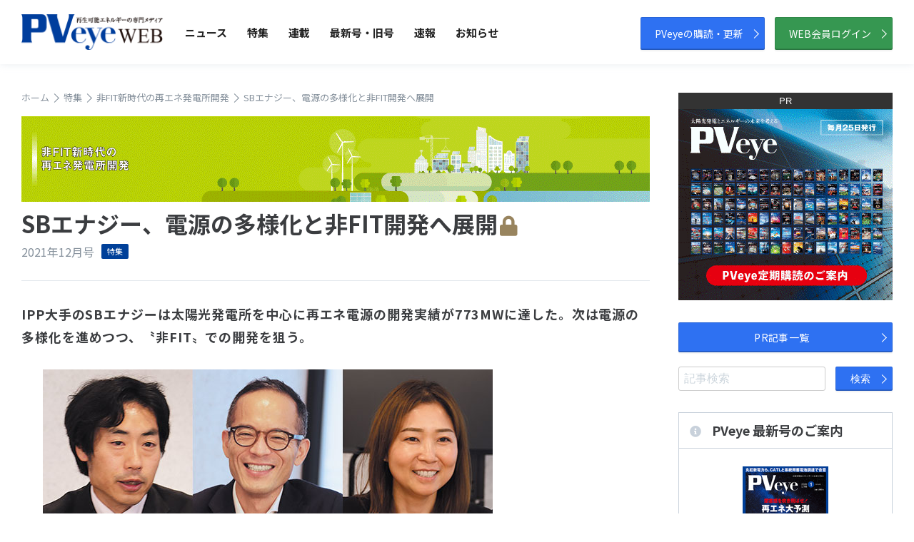

--- FILE ---
content_type: text/html; charset=UTF-8
request_url: https://www.pveye.jp/special_contents/view/997/
body_size: 27415
content:
<!DOCTYPE html>
<html lang="ja">
<head>
<meta charset="utf-8">
<meta name="robots" content="index,follow">
<title>SBエナジー、電源の多様化と非FIT開発へ展開 | 再生可能エネルギーの専門メディア　PVeyeWEB</title>
<meta http-equiv="X-UA-Compatible" content="IE=edge,chrome=1">
<meta name="keywords" content="SBエナジー　電源の多様化　非FIT開発">
<meta name="description" content="IPP大手のSBエナジーは太陽光発電所を中心に再エネ電源の開発実績が773MWに達した。次は電源の多様化を進めつつ、〝非FIT〟での開発を狙う。">
<meta property="og:title" content="SBエナジー、電源の多様化と非FIT開発へ展開 | 太陽光発電の専門メディア　PVeyeWEB">
<meta property="og:type" content="website">
<meta property="og:url" content="https://www.pveye.jp/eye_sight/view/997/">
<meta property="og:image" content="https://www.pveye.jp/images/upload/article/main/619dd0c8339ce.jpg">
<meta property="og:site_name" content="再生可能エネルギーの専門メディア　PVeyeWEB" />
<meta property="og:description" content="IPP大手のSBエナジーは太陽光発電所を中心に再エネ電源の開発実績が773MWに達した。次は電源の多様化を進めつつ、〝非FIT〟での開発を狙う。">
<meta name="viewport" content="width=device-width">
<script src="https://ajax.googleapis.com/ajax/libs/jquery/3.1.1/jquery.min.js"></script>
<script src="/js/2020/common.js"></script>
<link href="https://fonts.googleapis.com/css2?family=Noto+Sans+JP:wght@300;400;500;700&display=swap" rel="stylesheet">
<link href="https://use.fontawesome.com/releases/v5.6.1/css/all.css" rel="stylesheet">
<link href="https://unpkg.com/swiper@5.4.5/css/swiper.min.css" rel="stylesheet">
<link href="/css/2020/style.css" rel="stylesheet">
<!-- Google tag (gtag.js) -->
<script async src="https://www.googletagmanager.com/gtag/js?id=G-BW0G9HVJV6"></script>
<script>
  window.dataLayer = window.dataLayer || [];
  function gtag(){dataLayer.push(arguments);}
  gtag('js', new Date());

  gtag('config', 'G-BW0G9HVJV6');
</script>
</head>
<body>

<div id="wrapper">

	<header id="header">
		
                
        
        <div id="header-inner">
        
        <h1 id="logo"><a href="/"><img src="/images/2020/common/logo.png" alt="PVeye"></a></h1>
        
        		
        <nav id="globalnavi">
			<ul>
                <li id="gnavi01"><a href="/article/news/">ニュース</a></li>
				<li id="gnavi02"><a href="/special_contents/">特集</a></li>
				<li id="gnavi03"><a href="/serialization/">連載</a></li>
                <li id="gnavi04"><a href="/backnumber/">最新号・旧号</a></li>
				<li id="gnavi05"><a href="/news/">速報</a></li>
				<li id="gnavi06"><a href="/information/">お知らせ</a></li>
			</ul>
		<!-- /#globalnavi --></nav>
	    
        <div id="hbtn">
        
		<p id="headerBtn"><a href="/shops/">PVeyeの購読・更新</a></p>
        <p id="headerBtn" class="mem"><a href="/article/login/">WEB会員ログイン</a></p>
        
        </div>
        
		<div id="nav-toggle">
			<div>
				<span></span>
				<span></span>
				<span></span>
			</div>
		</div>
        
                
        </div>
        
	<!-- /#header --></header>


	<div id="sp-menu" class="sp-only"><div id="spMenuInner">
		<nav id="sp-menu-1">
			<ul>
				<li id="gnavi01"><a href="/article/news/">ニュース</a></li>
				<li id="gnavi02"><a href="/special_contents/">特集</a></li>
				<li id="gnavi03"><a href="/serialization/">連載</a></li>
                <li id="gnavi04"><a href="/backnumber/">最新号・旧号</a></li>
				<li id="gnavi05"><a href="/news/">速報</a></li>
				<li id="gnavi06"><a href="/information/">お知らせ</a></li>
			</ul>
		<!-- /#sp-menu-1 --></nav>
		
		<nav id="sp-menu-2">
			<ul>
				<li><a href="/shops/">購読のお申込み</a></li>
				<li><a href="/media/view/">最新号のご案内</a></li>
				<li><a href="/subscription/">定期購読のご案内</a></li>
				<li><a href="/media/backnumber/">バックナンバーのご案内</a></li>
			</ul>
		<!-- /#sp-menu-2 --></nav>
		
		<div id="sp-menu-btn">
			<p id="menu-btn"><a href="/shops/">PVeyeの購読・更新</a></p>
            <p id="menu-btn" class="mem"><a href="/article/login/">WEB会員ログイン</a></p>
		<!-- /#sp-menu-btn --></div>
	<!-- /#sp-menu --></div></div>

	
	<div id="contents">
		<section id="main">
<!-- ====== #content start ================================================================================== -->


			<script src="/js/2020/matchheight.js"></script>


			<nav id="crumbs" class="mb">
				<ol>
					<li itemscope="itemscope" itemtype="http://data-vocabulary.org/Breadcrumb">
						<a itemprop="url" href="/"><span itemprop="title">ホーム</span></a><span class="arrow"></span>
					</li>
                    					<li itemscope="itemscope" itemtype="http://data-vocabulary.org/Breadcrumb">
						<a itemprop="url" href="/special_contents/"><span itemprop="title">特集</span></a><span class="arrow"></span>
					</li>
                                        <li itemscope="itemscope" itemtype="http://data-vocabulary.org/Breadcrumb">
						<a itemprop="url" href="/special_contents/detail/65/"><span itemprop="title">非FIT新時代の再エネ発電所開発</span></a><span class="arrow"></span>
					</li>
                                                            <li itemscope="itemscope" itemtype="http://data-vocabulary.org/Breadcrumb">
						<span itemprop="title">SBエナジー、電源の多様化と非FIT開発へ展開</span>
					</li>
				</ol>
			<!-- /#crumbs --></nav>

                        <figure class="article-mv"><img src="https://www.pveye.jp//images/upload/article/spc_mv/619df705b9178.png" alt="非FIT新時代の再エネ発電所開発" /></figure>
                        
			<article class="post">
				<header class="entry-header">
                    
                    <div class="entry-title-area">
                                        <h1 class="entry-title">SBエナジー、電源の多様化と非FIT開発へ展開<i class="fas fa-lock"></i></h1>
                    					</div>
                    
                    <div class="entry-meta">
						<div class="date-tags">
                            <span class="post-date">2021年12月号</span>
						<!-- /.date-tags --></div>
						<div class="categories-tags">
							<a href="/special_contents/">特集</a>						<!-- /.categories-tags --></div>
											<!-- /.entry-meta --></div>
				<!-- /.entry-header --></header>
				
                
                                    
                                        
                                        <p class="view-lead">IPP大手のSBエナジーは太陽光発電所を中心に再エネ電源の開発実績が773MWに達した。次は電源の多様化を進めつつ、〝非FIT〟での開発を狙う。</p>
                                        
                                        
                                        
                    <div class="entry-body">
                	
                                        
					                    
                                        
					                    <p class="pimg caption-on"><img src="https://www.pveye.jp//images/upload/article/page/619dd0eae0c71.jpg" /></p>
                                        
					                    
                                        <p class="caption">左から、電力事業本部副本部長の梶村功国内事業部部長、電力事業本部の長友文史副本部長、電力事業本部本部長の奥朝子CBO</p>
                                        
                    <div class="entry-body-text"><p>2011年10月にソフトバンクグループの再生可能エネルギーIPP（独立系発電事業者）として発足したSBエナジー。再エネ発電所の開発実績は国内50ヵ所773MWに及び、愛知県蒲郡市内で建設中のバイオマス発電所を除く49ヵ所723MWが稼働済みだ。内訳は太陽光発電所が47ヵ所、陸上風力発電所が2ヵ所である。</p>
</div>                    
                                        
                                    	
                    
                                        
                    
                    
                        
                                        
                    
                                            
                    	<div class="to-read">
                    
                    	<p class="text">この記事を読むにはWEB会員専用アカウントでのログインが必要です</p>
                        <p class="btn"><a href="/article/login/?back=/special_contents/view/997/?page=1">ログイン</a></p>
                       
						</div>
                    
                                        
				<!-- /.entry-body --></div>                
                
                                    <div class="spc-nav">
            
                        <div class="spc-nav-h">
            
            <div class="spc-nav-h-in">
                        <a href="/special_contents/view/996/">
            <div class="spc-nav-h-in2">
            <p class="ntext">前の記事</p>
            <p class="narrow"><i class="fas fa-chevron-left"></i></p>
            <figure class="spc-thum"><img src="https://www.pveye.jp//images/upload/article/main/619dcf0304f9a.jpg" alt="FIP再エネ発電事業" /></figure>            
            <div class="spc-nav-h-in3">
            <p class="sub-title1">期待収益はFITと同等⁉</p>            <h3>FIP再エネ発電事業<i class="fas fa-lock"></i></h3>
                        <p class="date">2021年12月号</p>
            </div>
            
            </div>
            </a>
                        </div>
            
            </div>
                        
            <div class="spc-nav-h">
            
            <div class="spc-nav-h-in n">
                        <a href="/special_contents/view/998/">
            <div class="spc-nav-h-in2">
            <p class="ntext">次の記事</p>
            <p class="narrow"><i class="fas fa-chevron-right"></i></p>
            <figure class="spc-thum"><img src="https://www.pveye.jp//images/upload/article/main/619dd176c9624.jpg" alt="期待のオフサイトPPA" /></figure>            
            <div class="spc-nav-h-in3">
            <p class="sub-title1">〝追加性〟再エネ電力調達法</p>            <h3>期待のオフサイトPPA<i class="fas fa-lock"></i></h3>
                        <p class="date">2021年12月号</p>
            </div>
            
            </div>
            </a>
                        </div>
            
            </div>
            
            <script>
            $(function() {

            $('.post .spc-nav .prev,.post .spc-nav .next').matchHeight();
            $('.post .spc-nav .spc-nav-h .spc-nav-h-in').matchHeight();
            $('.post .spc-nav .spc-nav-h .spc-nav-h-in2').matchHeight();

            });
            </script>
            
            </div>
                           
   
                        

			<!-- /.post --></article>


                        			<section id="related-entry" class="column">
				<header class="columnHead">
					<h2>この特集の記事</h2>
				</header>

				<div class="list list-3col">
					
                                        
					<article class="item">
                                                                                <a href="/special_contents/detail/65/">
                                                <figure><img src="https://www.pveye.jp//images/upload/article/spc/619df6fae1b17.png" alt="非FIT新時代の再エネ発電所開発" /></figure>
						                        <header class="itemHeader">
							                                                        <h3>非FIT新時代の再エネ発電所開発<i class="fas fa-lock"></i></h3>
                                                                                    <p class="date mb">2021年12月号</p>
						<!-- /.itemHeader --></header>
					<!-- /.item --></a></article>
					                    
					<article class="item">
                                                                                <a href="/special_contents/view/994/">
                                                <figure><img src="https://www.pveye.jp//images/upload/article/main/619dcc2e33778.jpg" alt="加速する協業と開発" /></figure>
                                                <header class="itemHeader">
							                            <p class="sub-title1">非FIT太陽光に熱視線</p>                            <h3>加速する協業と開発<i class="fas fa-lock"></i></h3>
                                                                                    <p class="date mb">2021年12月号</p>
						<!-- /.itemHeader --></header>
					<!-- /.item --></a></article>
					                    
					<article class="item">
                                                                                <a href="/special_contents/view/995/">
                                                <figure><img src="https://www.pveye.jp//images/upload/article/main/619dce50e44b2.jpg" alt="ヴィーナ・エナジー、洋上風力開発へ本腰" /></figure>
                                                <header class="itemHeader">
							                                                        <h3>ヴィーナ・エナジー、洋上風力開発へ本腰<i class="fas fa-lock"></i></h3>
                                                                                    <p class="date mb">2021年12月号</p>
						<!-- /.itemHeader --></header>
					<!-- /.item --></a></article>
					                    
					<article class="item">
                                                                                <a href="/special_contents/view/1007/">
                                                <figure><img src="https://www.pveye.jp//images/upload/article/main/619ddf5f3d3d0.jpg" alt="北海道でオフグリッド植物工場誕生へ" /></figure>
                                                <header class="itemHeader">
							                                                        <h3>北海道でオフグリッド植物工場誕生へ<i class="fas fa-lock"></i></h3>
                            <p class="sub-title2">太陽光を全量自家消費</p>                                                        <p class="date mb">2021年12月号</p>
						<!-- /.itemHeader --></header>
					<!-- /.item --></a></article>
					                    
					<article class="item">
                                                                                <a href="/special_contents/view/996/">
                                                <figure><img src="https://www.pveye.jp//images/upload/article/main/619dcf0304f9a.jpg" alt="FIP再エネ発電事業" /></figure>
                                                <header class="itemHeader">
							                            <p class="sub-title1">期待収益はFITと同等⁉</p>                            <h3>FIP再エネ発電事業<i class="fas fa-lock"></i></h3>
                                                                                    <p class="date mb">2021年12月号</p>
						<!-- /.itemHeader --></header>
					<!-- /.item --></a></article>
					                    
					<article class="item">
                                                                                <a href="/special_contents/view/998/">
                                                <figure><img src="https://www.pveye.jp//images/upload/article/main/619dd176c9624.jpg" alt="期待のオフサイトPPA" /></figure>
                                                <header class="itemHeader">
							                            <p class="sub-title1">〝追加性〟再エネ電力調達法</p>                            <h3>期待のオフサイトPPA<i class="fas fa-lock"></i></h3>
                                                                                    <p class="date mb">2021年12月号</p>
						<!-- /.itemHeader --></header>
					<!-- /.item --></a></article>
					                    
					<article class="item">
                                                                                <a href="/special_contents/view/999/">
                                                <figure><img src="https://www.pveye.jp//images/upload/article/main/619dd4709a927.jpg" alt="東急不動産、再エネ発電所1.2GW開発 非FIT展開視野" /></figure>
                                                <header class="itemHeader">
							                                                        <h3>東急不動産、再エネ発電所1.2GW開発 非FIT展開視野<i class="fas fa-lock"></i></h3>
                                                                                    <p class="date mb">2021年12月号</p>
						<!-- /.itemHeader --></header>
					<!-- /.item --></a></article>
					                    
					<article class="item">
                                                                                <a href="/special_contents/view/1000/">
                                                <figure><img src="https://www.pveye.jp//images/upload/article/main/619dd598c58e5.png" alt="5年目のFIT入札" /></figure>
                                                <header class="itemHeader">
							                                                        <h3>5年目のFIT入札<i class="fas fa-lock"></i></h3>
                            <p class="sub-title2">非FIT開発への架け橋に</p>                                                        <p class="date mb">2021年12月号</p>
						<!-- /.itemHeader --></header>
					<!-- /.item --></a></article>
					                    
					<article class="item">
                                                                                <a href="/special_contents/view/1001/">
                                                <figure><img src="https://www.pveye.jp//images/upload/article/main/619dd6b384f8b.jpg" alt="覚醒する風力発電所開発" /></figure>
                                                <header class="itemHeader">
							                            <p class="sub-title1">洋上・陸上ともに拡大期へ</p>                            <h3>覚醒する風力発電所開発<i class="fas fa-lock"></i></h3>
                                                                                    <p class="date mb">2021年12月号</p>
						<!-- /.itemHeader --></header>
					<!-- /.item --></a></article>
					                    
					<article class="item">
                                                                                <a href="/special_contents/view/1002/">
                                                <figure><img src="https://www.pveye.jp//images/upload/article/main/619dd782c78d3.jpg" alt="バイオマスは地産地消で" /></figure>
                                                <header class="itemHeader">
							                            <p class="sub-title1">熱利用に活路</p>                            <h3>バイオマスは地産地消で<i class="fas fa-lock"></i></h3>
                                                                                    <p class="date mb">2021年12月号</p>
						<!-- /.itemHeader --></header>
					<!-- /.item --></a></article>
					                    
					<article class="item">
                                                                                <a href="/special_contents/view/1003/">
                                                <figure><img src="https://www.pveye.jp//images/upload/article/main/619dd9ef527c6.png" alt="再エネ発電所ランキング2021" /></figure>
                                                <header class="itemHeader">
							                            <p class="sub-title1">全国45万基の頂点は!?</p>                            <h3>再エネ発電所ランキング2021<i class="fas fa-lock"></i></h3>
                                                                                    <p class="date mb">2021年12月号</p>
						<!-- /.itemHeader --></header>
					<!-- /.item --></a></article>
					                    
				<!-- /.list --></div>
			<!-- /#related-entry --></section>
			                        
            
            			            
            
                        			<section id="related-entry" class="column">
				<header class="columnHead">
					<h2>その他の特集</h2>
                    <p class="moreBtn"><a href="/special_contents/">一覧を見る</a></p>
				</header>
                
                <div class="list list-2col">
					
                                        
					<article class="item"><a href="/special_contents/detail/68/">
						<figure><img src="https://www.pveye.jp//images/upload/article/spc/61c57fa06ae6f.png" alt="再エネ大予測2022" /></figure>
						<header class="itemHeader">
							<h3>再エネ大予測2022</h3>
                            
                            <div class="date-tags">
                                <span class="post-date">2022年01月号</span>
                            
                                <div class="categories-tags">
                                    特集                                <!-- /.categories-tags --></div>
                            
                            <!-- /.date-tags --></div>
                            
                                
						<!-- /.itemHeader --></header>
					<!-- /.item --></a></article>
					                    
					<article class="item"><a href="/special_contents/detail/63/">
						<figure><img src="https://www.pveye.jp//images/upload/article/spc/61726e2935677.png" alt="再エネ×デジタル化の現在地" /></figure>
						<header class="itemHeader">
							<h3>再エネ×デジタル化の現在地</h3>
                            
                            <div class="date-tags">
                                <span class="post-date">2021年11月号</span>
                            
                                <div class="categories-tags">
                                    特集                                <!-- /.categories-tags --></div>
                            
                            <!-- /.date-tags --></div>
                            
                                
						<!-- /.itemHeader --></header>
					<!-- /.item --></a></article>
					                    
				<!-- /.list --></div>
                
			<!-- /#related-entry --></section>
			            
            
            
                                    
            
            
                                        

		<!-- /#main --></section>


		<aside id="side">
        
                        
                                
                                                
                <aside class="side_banner">
				
                <p>PR</p>
                <ul>
                                                <li><a href="https://www.pveye.jp/subscription/" target="_blank"><img src="https://www.pveye.jp//images/upload/adv/61a8272bf1fdd.png" alt="社告PVeye" /></a></li>
                                                                </ul>
                
                <script>
                $(function(){
					
					var rd =  0 + Math.floor( Math.random() * 1);
					$("#side .side_banner li").eq(rd).css("display", "block");
					
				});
                </script>
                
			    <!-- /.sideBanner --></aside>
                
                                
			            
            <div class="side-search">

            <p class="pr-btn"><a href="/pr/" class="btn">PR記事一覧</a></p>
            
            <div class="search">
            <form action="/article/search/" method="get">
            <input name="word" type="text" class="ipt-search" placeholder="記事検索">
            <button class="btn" name="data[Form][send]" type="submit">検索</button>
            </form>
            </div>
            
            </div>
            
                        
                        
						
			


			<aside id="side_recent">
				<h3><i class="fas fa-info-circle"></i>PVeye 最新号のご案内</h3>
				<div class="side_recent_content">
					<figure><a href="/media/view/202601"><img src="/images/md/filter/mm/img/20251225013951.png"  width="120" height="160" ></a></figure>					
					<div class="recentTxt">
						<p class="date">2026年1月号</p>
						<h4>閉塞感を吹き飛ばせ！再エネ大予測2026</h4>
						
						<p class="btn btn1"><a href="/media/view/202601">詳細を見る</a></p>
						<p class="btn"><a href="/subscription/">年間購読のご案内</a></p>
					<!-- /.recentTxt --></div>
				<!-- /.side_recent_content --></div>
			<!-- /#side-ranking --></aside>


			<aside class="side_banner">
				<ul>
					<li><a href="http://smartenergy.jp/" target="_blank"><img src="/images/2020/common/side_banner_01.png" alt="スマエネ放送"></a></li>
				</ul>
			<!-- /#side-ranking --></aside>
            
                        
		<!-- /#side --></aside>
	<!-- /#contents --></div>

	<footer id="footer">
		<p class="pgtop"><a href="javascript:void(0);"><img src="/images/2020/common/page_top.png" alt="Page Top" width="60"></a></p>
        
        <div id="footerContents">
			<p id="footerLogo"><img src="/images/2020/common/footer_logo.png" alt="PVeye"></p>
			<ul class="footerLink">
				<li><a href="/aboutpveye/">PVeyeとは</a></li>
				<li><a href="/advertisement/">広告掲載のご案内</a></li>
				<li><a href="http://visonpress.com/company.html" target="_blank">会社概要</a></li>
				<li><a href="http://visonpress.com/recruit.html" target="_blank">採用情報</a></li>
				<li><a href="/contacts/">お問い合わせ</a></li>
				<li><a href="http://visonpress.com/privacy.html" target="_blank">個人情報保護方針</a></li>
				<li><a href="http://visonpress.com/rule.html" target="_blank">利用規約</a></li>
				<li><a href="http://visonpress.com/law.html" target="_blank">特定商取引法に関する記述</a></li>
			</ul>

			<ul class="footerLink footerLink2">
				<li><a href="/shops/">購読のお申込み</a></li>
				<li><a href="/media/view/">最新号のご案内</a></li>
				<li><a href="/subscription/">定期購読のご案内</a></li>
				<li><a href="/media/backnumber/">バックナンバーのご案内</a></li>
			</ul>
		<!-- /#footerContents --></div>

		<p id="copyright">&copy; Vis On Press Co.,Ltd. all rights reserved.</p>
	<!-- /#footer --></footer>	
<!-- /#wrapper --></div>
</body>
</html>


--- FILE ---
content_type: text/css
request_url: https://www.pveye.jp/css/2020/structure.css
body_size: 15272
content:
@charset "utf-8";

/* =======================================

	STRUCTURE CSS

========================================== */


img {
	width: 100%;
	height: auto;
}

img{
    image-rendering: -webkit-optimize-contrast;
}

_::-webkit-full-page-media, _:future, :root img {/*safari*/
    image-rendering: auto;
}
/* LAYOUT
========================================== */
html {
	font-size: 62.5%;
	height: 100%;
}
body {
	text-align: center;
	font-family: 'Noto Sans JP', sans-serif;
	color: #3b3d40;
	font-size: 1.6rem; /* basic size 16px */
	min-height: 100%;
	display: -webkit-box;
	display: -ms-flexbox;
	display: flex;
	-webkit-box-orient: vertical;
	-webkit-box-direction: normal;
	    -ms-flex-direction: column;
	        flex-direction: column;
}
#wrapper {
	width: 100%;
	margin: 0 auto;
	text-align: left;
	overflow: hidden;
	-webkit-box-flex: 1;
	    -ms-flex: 1;
	        flex: 1;
}

@media all and (-ms-high-contrast: none) {

#wrapper {

overflow:visible;

}

}

#contents {
	width: 1220px;
	margin: 0 auto;
	display: -webkit-box;
	display: -ms-flexbox;
	display: flex;
	-webkit-box-pack: justify;
	    -ms-flex-pack: justify;
	        justify-content: space-between;
	-ms-flex-wrap: wrap;
	    flex-wrap: wrap;
	padding-top: 130px;
}
#main {
	width: 880px;
	padding-bottom: 100px
}
#side {
	width: 300px;
}
#footer {
	clear: both;
}



/* HEADER
========================================== */
#header {
	background-color: #fff;
	-webkit-box-shadow: 0px 0px 10px 0px rgba(200, 209, 219, 0.4);
	        box-shadow: 0px 0px 10px 0px rgba(200, 209, 219, 0.4);
	position: fixed;
	width: 100%;
	padding: 0 30px;
	-webkit-box-sizing: border-box;
	        box-sizing: border-box;
	height: 90px;
	display: -webkit-box;
	display: -ms-flexbox;
	display: flex;
	-webkit-box-pack: start;
	    -ms-flex-pack: start;
	        justify-content: flex-start;
	-webkit-box-align: center;
	    -ms-flex-align: center;
	        align-items: center;
	z-index: 10000;
	-webkit-transform: .3;
	    -ms-transform: .3;
	        transform: .3;
}

#header-inner {
	width: 1280px;
	padding: 0;
	margin: 0 auto;
	display: -webkit-box;
	display: -ms-flexbox;
	display: flex;
	-webkit-box-pack: start;
	    -ms-flex-pack: start;
	        justify-content: flex-start;
	-webkit-box-align: center;
	    -ms-flex-align: center;
	        align-items: center;
}
#logo {
	height: 50px;
	width: 200px;
	padding-right: 15px;
}
#logo a {
	width: auto;
}
#globalnavi {
	min-width: 565px;
}
#globalnavi ul {
	display: -webkit-box;
	display: -ms-flexbox;
	display: flex;
}
#globalnavi ul li {
	padding: 0 10px;
}
#globalnavi ul li a {
	padding: 0 4px 10px;
	font-size: 1.5rem;
	font-weight: bold;
	text-decoration: none;
	color: #222;
}
#globalnavi ul li a:hover {
	color: #222;
	border-bottom: solid 2px #004099;
}
#hbtn {
	margin-left: auto;
}
/*#headerBtn {
	margin-left: auto;
}*/
#headerBtn {
	display: inline-block;
    vertical-align: middle;
}
#headerBtn a {
	font-size: 1.4rem;
	color: #fff;
	text-decoration: none;
	border-radius: 2px;
	padding: 13px 30px 13px 20px;
	background: #2e71f2;
	-webkit-box-shadow: inset 0 0 0 1px rgba(0,0,0,.1), inset 0 -0.15em 0 rgba(0,0,0,.15), 0 0.15em 0.15em rgba(0,0,0,.05);
	        box-shadow: inset 0 0 0 1px rgba(0,0,0,.1), inset 0 -0.15em 0 rgba(0,0,0,.15), 0 0.15em 0.15em rgba(0,0,0,.05);
	position: relative;
	white-space: nowrap;
}
#headerBtn.mem a {
	background: #369751;
    margin-left: 10px;
}
#headerBtn a:after {
	content: "";
	top: 50%;
	right: 10px;
	width: 8px;
	height: 8px;
	margin-top: -4px;
	border-top: 1px solid #fff;
	border-right: 1px solid #fff;
	-webkit-transform: rotate(45deg);
	-ms-transform: rotate(45deg);
	    transform: rotate(45deg);
	position: absolute;
}
#headerBtn a:hover {
	opacity: .8;
}
#nav-toggle {
	display: none;
}

#header #banner {
	padding: 0px;
    margin-right: 20px;
	height: 52px;
	width: 335px;
	position: relative;
    display: inline-block;
    vertical-align: middle;
}

#header #banner ul li{
	/*display: none;*/
}

#header #banner ul li img{border:1px solid #CCC;}

#header #banner p.pr{
	position: absolute;
	left: 10px;
	top: 53%;
}

#header #banner ul li table{
	margin: 0px;
	padding: 0px;
	width: 100%;
}

#header #banner ul li table td{
	margin: 0px;
	padding: 0px;
	vertical-align: middle;
}

#header #banner ul li table td.pr{
	color: #FFF;
	background: #333333;
	padding: 0px;
	text-align: center;
	width: 35px;
}

#header #banner ul li table td.img{
	margin: 0px;
	padding: 0px;
	width: 302px;
}




/* CRUMBS
========================================== */
#crumbs {
	color: #86919c;
	font-size: 1.3rem;
	margin: 0 0 30px;
	clear: both;
}
#crumbs.mb {
    margin-bottom: 20px;
}
#crumbs ol {
	display: -webkit-box;
	display: -ms-flexbox;
	display: flex;
	-webkit-box-pack: start;
	    -ms-flex-pack: start;
	        justify-content: flex-start;
}
#crumbs ol li {
	padding-right: 20px;
}
#crumbs .arrow {
	width: 12px;
	position: relative;
}
#crumbs .arrow:after {
	content: "";
	top: 50%;
	right: -12px;
	width: 8px;
	height: 8px;
	margin-top: -4px;
	border-top: 1px solid #86919c;
	border-right: 1px solid #86919c;
	-webkit-transform: rotate(45deg);
	-ms-transform: rotate(45deg);
	    transform: rotate(45deg);
	position: absolute;
}
#crumbs a {
	color: #86919c !important;
	text-decoration: none;
}



/* MAIN
========================================== */
#main section {
	margin: 0 0 20px;
}
#main section.sec {
	margin: 60px 0 20px;
}


/* SIDE
========================================== */
#side section {
	margin: 0 0 30px;
}
#side h3 {
	font-size: 1.8rem;
}
#side h3 i {
	color: #c8d1db;
	margin-right: 15px;
	font-size: 1.6rem;
}




/* バナー
------------------------------------------ */
#side .side_banner {
	margin-bottom: 30px;
}
#side .side_banner li {
	margin: 0 0 15px;
	display:none;
}

#side .side_banner p {
    background: #333;
    padding: 5px 0;
	margin:0;
	line-height:1;
    color: #FFF;
    text-align: center;
    font-family: arial;
	font-size: 1.3rem;
}


#side .side-search{
    margin-bottom: 30px;
}

#side .side-search .pr-btn{
    margin: 0px;
	padding: 0px;
}

#side .side-search .pr-btn a{
    width: 100%;
    box-sizing: border-box;
}

#side .side-search .search{
    margin: 0px;
	padding: 20px 0px 0px;
    text-align: left;
}

#side .side-search .search form{
    position: relative;
    margin: 0;
    padding: 0 90px 0px 0px;
}

#side .side-search .search input{
    width: 98%;
    margin: 0;
}

#side .side-search .search button{
    padding: 10px 30px 10px 20px;
    width: 80px;
    position: absolute;
    top:0px;
    right:0px;
}



/* ランキング
------------------------------------------ */
#side #side_ranking {
	margin-bottom: 30px;
}
#side #side_ranking h3 {
	margin-bottom: 15px;
}

#side #side_ranking ul li{
	counter-increment: ranking;
	position: relative;
	border-bottom: solid 1px #c8d1db;
	padding: 20px 0;
    padding-left: 40px;
	line-height: 1.4;
}
#side #side_ranking ul li.r1::before {
	background: #cca11f;
	border: none;
	color: #fff;
}
#side #side_ranking ul li.r2::before {
	background: #b1b1b3;
	border: none;
	color: #fff;
}
#side #side_ranking ul li.r3::before {
	background: #bd995b;
	border: none;
	color: #fff;
}
#side #side_ranking ul li::before {
	content: counter(ranking);
	position: absolute;
	top: 50%;
	margin-top: -14px;
	left: 0;
	width: 28px;
	height: 28px;
	border-radius: 19px;
	background-color: #fff;
	border: solid 1px #ddd;
	color: #999;
	font-size: 1.5rem;
	display: -webkit-box;
	display: -ms-flexbox;
	display: flex;
	-webkit-box-pack: center;
	    -ms-flex-pack: center;
	        justify-content: center;
	-webkit-box-align: center;
	    -ms-flex-align: center;
	        align-items: center;
}
#side #side_ranking ul li.no1 {
	border-top: solid 1px #c8d1db;
}

#side #side_ranking ul li a {
	color: #222;
}



/* 最新号のご案内
------------------------------------------ */
#side #side_recent {
	border: solid 1px #c8d1db;
	padding: 0 0 15px;
	margin: 0 0 30px;
}
#side #side_recent figure {
	max-width: 120px;
	margin: 25px auto;
}
#side #side_recent .recentTxt {
	text-align: center;
}
#side #side_recent h3 {
	border-bottom: solid 1px #c8d1db;
	padding: 15px;
}
#side #side_recent .date {
	text-align: center;
	color: #767676;
	font-size: 1.4rem;
	display: inline-block;
	padding: 0 10px;
	margin: 0 auto;
	border: solid 1px #c8d1db;
}
#side #side_recent h4 {
	margin: 15px 0;
}
#side #side_recent .btn {
	margin: 10px 0 !important;
}
#side #side_recent .btn a {
	width: 60%;
	display: inline-block;
	font-size: 1.3rem;
	font-weight: bold;
	color: #fff;
	text-decoration: none;
	border-radius: 2px;
	padding: 8px 20px 8px 10px;
	background: #2e71f2;
	-webkit-box-shadow: inset 0 0 0 1px rgba(0,0,0,.1), inset 0 -0.15em 0 rgba(0,0,0,.15), 0 0.15em 0.15em rgba(0,0,0,.05);
	        box-shadow: inset 0 0 0 1px rgba(0,0,0,.1), inset 0 -0.15em 0 rgba(0,0,0,.15), 0 0.15em 0.15em rgba(0,0,0,.05);
	position: relative;
}
#side #side_recent .btn a:after {
	content: "";
	top: 50%;
	right: 10px;
	width: 8px;
	height: 8px;
	margin-top: -4px;
	border-top: 1px solid #fff;
	border-right: 1px solid #fff;
	-webkit-transform: rotate(45deg);
	-ms-transform: rotate(45deg);
	    transform: rotate(45deg);
	position: absolute;
}
#side #side_recent .btn.btn1 a {
	background: #009944;
}

/* ログイン */

#account p{
    margin: 0!important;
}

#account h1{
    border: 1px solid #C8D1DB;
    margin: 0px;
	padding: 20px 15px;
    font-size: 1.8rem;
}

#account h1 i{
    font-size: 2rem;
    color: #c8d1db;
    margin-right: 10px;
}

#account .side-login-block{
    border-left: 1px solid #C8D1DB;
    border-right: 1px solid #C8D1DB;
    border-bottom: 1px solid #C8D1DB;
    border-top-style: none;
    border-top-width: 0;
    margin: 0px;
    padding: 20px 15px;
}

#account .side-login-block p{
    font-size: 1.4rem;
}

#account .side-login-block table{
	margin:5px 0px 0px;
	width:100%;
    font-size:.9em;
}

#account .side-login-block table th{
	padding:0px 0 15px;
}

#account .side-login-block table td{
	padding:0px 0 15px;
    text-align: right;
}

#account .side-login-block table td input[type="text"],#account .side-login-block table td input[type="password"]{
    width: 170px;
}

#account .side-login-block table td.btn-td{
	padding:0;
    text-align: center;
}

#account .side-login-block table td.btn-td button.btn{
    width: 100%;
}

#account .side-login-block .reminder{
    margin: 0px;
	padding: 15px 0px 0px;
    text-align: center;
    color: #7291b4;
    font-size: 1.4rem;
}

#account .side-login-block .reminder a{
    color: #7291b4;
    padding: 0px 0px 1px;
    border-bottom: 1px solid #c9d3e0;
    display: inline-block;
}

#account .side-login-block .reminder i{
    margin-right: 5px;
}

#account .side-login-block .name{
    font-size: 1.6rem;
    font-weight: 600;
    text-align: center;
}

#account .side-login-block .btnapp{
    padding: 10px 0px 0px;
    text-align: center;
}

#account .side-login-block .btnapp a{
    width: 100%;
    box-sizing: border-box;
}

#account .regist{
    border-left: 1px solid #C8D1DB;
    border-right: 1px solid #C8D1DB;
    border-bottom: 1px solid #C8D1DB;
    border-top-style: none;
    border-top-width: 0;
    margin: 0px;
    padding: 20px 15px;
}

#account .regist p.icon-beginner{
    font-size: 1.4rem;
    line-height: 2.4rem;
}

#account .regist p.radio{
	text-align: center;
	margin: 0px;
	padding: 15px 0px 10px;
    font-weight: 600;
}

#account .regist p.radio input{
    vertical-align:.2rem;
    margin-right: 5px;
}

#account .regist .bt{
	text-align: center;
	margin: 0px;
	padding: 10px 0px 0px;
}

#account .cart{
    border-left: 1px solid #C8D1DB;
    border-right: 1px solid #C8D1DB;
    border-bottom: 1px solid #C8D1DB;
    border-top-style: none;
    border-top-width: 0;
    margin: 0px;
    padding: 20px 15px;
    text-align: center;
}

#account .cart a{
    width: 100%;
    box-sizing: border-box;
}

#account .cart a i{
    margin-right: 10px;
    font-size: 1.6rem;
}

#account .acc-list li{
    border-left: 1px solid #C8D1DB;
    border-right: 1px solid #C8D1DB;
    border-bottom: 1px solid #C8D1DB;
    border-top-style: none;
    border-top-width: 0;
    margin: 0px;
    padding: 0px;
}

#account .acc-list li a{
    display: block;
    padding: 20px 15px;
    position: relative;
    font-size: .9em;
    font-weight: 600;
}

#account .acc-list li a::after {
    content: "";
    top: 50%;
    right: 10px;
    width: 10px;
    height: 10px;
    margin-top: -5px;
    border-top: 1px solid #cbd4dd;
    border-right: 1px solid #cbd4dd;
    -webkit-transform: rotate(45deg);
    -ms-transform: rotate(45deg);
    transform: rotate(45deg);
    position: absolute;
}






/* 連載・コラム
========================================== */
#specialContents {
	width: 100%;
	padding: 30px 0;
	margin: 10px 0px 0;
	overflow-x: hidden;
}
#specialContents h2 {
	font-size: 2.4rem;
	margin-bottom: 0px;
}
#specialContents .specialContentsInner {
	width: 100%;
	margin: 0;
}
#specialContents ul {
	display: -ms-grid;
	display: grid;
	-ms-grid-columns: (1fr)[4];
	grid-template-columns: repeat(4, 1fr);
	-webkit-column-gap: 15px;
	   -moz-column-gap: 15px;
	        column-gap: 15px;
	
}
#specialContents ul li {
	font-size: 1.4rem;
	line-height: 1.5;
    margin-top: 20px;
}

@media all and (-ms-high-contrast: none) {
  #specialContents ul {
    display: -webkit-box !important;
    display: -ms-flexbox !important;
    display: flex !important;
    -webkit-box-pack: start;
    -ms-flex-pack: start;
    justify-content: flex-start;
    -ms-flex-wrap: wrap;
    flex-wrap: wrap;
    width: 100%;
  }
  
#specialContents ul li{
    width: calc(25% - 12px);
    margin-right: 15px;
    margin-bottom: 15px;
}

#specialContents ul li:nth-of-type(4n){
    margin-right: 0;
}

}

#specialContents ul li a {
	color: #222;
	text-decoration: none;
}
#specialContents ul li figure {
	margin-bottom: 0px;
}




/* FOOTER
========================================== */
#footer {
	clear: both;
}

#footerContents {
	padding: 50px 0 20px;
	background: #414548;
}
#footerContents #footerLogo {
	width: 210px;
	text-align: center;
	margin: 0 auto 40px;
}
#footerContents .footerLink {
	max-width: 1220px;
	margin: 0 auto 20px;
	display: -webkit-box;
	display: -ms-flexbox;
	display: flex;
	-webkit-box-pack: center;
	    -ms-flex-pack: center;
	        justify-content: center;
	-ms-flex-wrap: wrap;
	    flex-wrap: wrap;
}
#footerContents .footerLink li {
	text-align: center;
}
#footerContents .footerLink li a {
	color: #fff;
	border-right: solid 1px #fff;
	text-decoration: none;
	font-size: 1.4rem;
	padding: 0 20px;
}
#footerContents .footerLink li:first-child a {
	border-left: solid 1px #fff;
}

#footer .pgtop {
    position: fixed;
    right: 30px;
    bottom: 80px;
    z-index: 100;
}

#footer .pgtop img{
    width: auto;
}

/* COPYRIGHT
------------------------------------------ */
#copyright {
	font-size: 1.2rem;
	color: #a0a0a0;
	text-align: center;
	width: 100%;
	padding: 20px 0;
	background: #222;
}


/* admin mode */
#admin-mode{
	color: #F00;
	font-weight: bold;
	background-color: #FEB;
	text-align: center;
	padding: 3px;
    width: 100%;
    box-sizing: border-box;
    position: absolute;
    top:0px;
    left:0px;
    font-size: 1.1rem;
    line-height: 1.1rem;
}